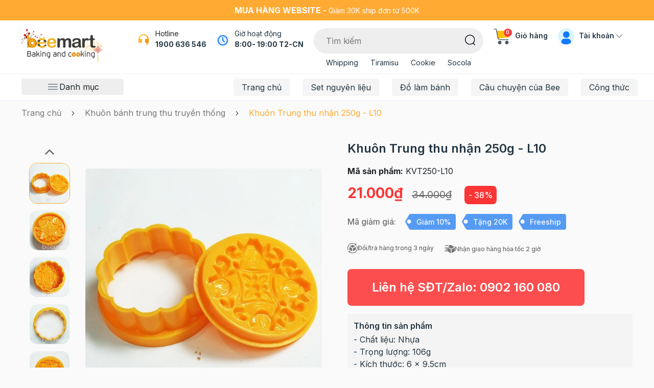

--- FILE ---
content_type: text/html; charset=utf-8
request_url: https://www.google.com/recaptcha/api2/anchor?ar=1&k=6Ldtu4IUAAAAAMQzG1gCw3wFlx_GytlZyLrXcsuK&co=aHR0cHM6Ly93d3cuYmVlbWFydC52bjo0NDM.&hl=en&v=PoyoqOPhxBO7pBk68S4YbpHZ&size=invisible&anchor-ms=20000&execute-ms=30000&cb=b97dsw9fado9
body_size: 48710
content:
<!DOCTYPE HTML><html dir="ltr" lang="en"><head><meta http-equiv="Content-Type" content="text/html; charset=UTF-8">
<meta http-equiv="X-UA-Compatible" content="IE=edge">
<title>reCAPTCHA</title>
<style type="text/css">
/* cyrillic-ext */
@font-face {
  font-family: 'Roboto';
  font-style: normal;
  font-weight: 400;
  font-stretch: 100%;
  src: url(//fonts.gstatic.com/s/roboto/v48/KFO7CnqEu92Fr1ME7kSn66aGLdTylUAMa3GUBHMdazTgWw.woff2) format('woff2');
  unicode-range: U+0460-052F, U+1C80-1C8A, U+20B4, U+2DE0-2DFF, U+A640-A69F, U+FE2E-FE2F;
}
/* cyrillic */
@font-face {
  font-family: 'Roboto';
  font-style: normal;
  font-weight: 400;
  font-stretch: 100%;
  src: url(//fonts.gstatic.com/s/roboto/v48/KFO7CnqEu92Fr1ME7kSn66aGLdTylUAMa3iUBHMdazTgWw.woff2) format('woff2');
  unicode-range: U+0301, U+0400-045F, U+0490-0491, U+04B0-04B1, U+2116;
}
/* greek-ext */
@font-face {
  font-family: 'Roboto';
  font-style: normal;
  font-weight: 400;
  font-stretch: 100%;
  src: url(//fonts.gstatic.com/s/roboto/v48/KFO7CnqEu92Fr1ME7kSn66aGLdTylUAMa3CUBHMdazTgWw.woff2) format('woff2');
  unicode-range: U+1F00-1FFF;
}
/* greek */
@font-face {
  font-family: 'Roboto';
  font-style: normal;
  font-weight: 400;
  font-stretch: 100%;
  src: url(//fonts.gstatic.com/s/roboto/v48/KFO7CnqEu92Fr1ME7kSn66aGLdTylUAMa3-UBHMdazTgWw.woff2) format('woff2');
  unicode-range: U+0370-0377, U+037A-037F, U+0384-038A, U+038C, U+038E-03A1, U+03A3-03FF;
}
/* math */
@font-face {
  font-family: 'Roboto';
  font-style: normal;
  font-weight: 400;
  font-stretch: 100%;
  src: url(//fonts.gstatic.com/s/roboto/v48/KFO7CnqEu92Fr1ME7kSn66aGLdTylUAMawCUBHMdazTgWw.woff2) format('woff2');
  unicode-range: U+0302-0303, U+0305, U+0307-0308, U+0310, U+0312, U+0315, U+031A, U+0326-0327, U+032C, U+032F-0330, U+0332-0333, U+0338, U+033A, U+0346, U+034D, U+0391-03A1, U+03A3-03A9, U+03B1-03C9, U+03D1, U+03D5-03D6, U+03F0-03F1, U+03F4-03F5, U+2016-2017, U+2034-2038, U+203C, U+2040, U+2043, U+2047, U+2050, U+2057, U+205F, U+2070-2071, U+2074-208E, U+2090-209C, U+20D0-20DC, U+20E1, U+20E5-20EF, U+2100-2112, U+2114-2115, U+2117-2121, U+2123-214F, U+2190, U+2192, U+2194-21AE, U+21B0-21E5, U+21F1-21F2, U+21F4-2211, U+2213-2214, U+2216-22FF, U+2308-230B, U+2310, U+2319, U+231C-2321, U+2336-237A, U+237C, U+2395, U+239B-23B7, U+23D0, U+23DC-23E1, U+2474-2475, U+25AF, U+25B3, U+25B7, U+25BD, U+25C1, U+25CA, U+25CC, U+25FB, U+266D-266F, U+27C0-27FF, U+2900-2AFF, U+2B0E-2B11, U+2B30-2B4C, U+2BFE, U+3030, U+FF5B, U+FF5D, U+1D400-1D7FF, U+1EE00-1EEFF;
}
/* symbols */
@font-face {
  font-family: 'Roboto';
  font-style: normal;
  font-weight: 400;
  font-stretch: 100%;
  src: url(//fonts.gstatic.com/s/roboto/v48/KFO7CnqEu92Fr1ME7kSn66aGLdTylUAMaxKUBHMdazTgWw.woff2) format('woff2');
  unicode-range: U+0001-000C, U+000E-001F, U+007F-009F, U+20DD-20E0, U+20E2-20E4, U+2150-218F, U+2190, U+2192, U+2194-2199, U+21AF, U+21E6-21F0, U+21F3, U+2218-2219, U+2299, U+22C4-22C6, U+2300-243F, U+2440-244A, U+2460-24FF, U+25A0-27BF, U+2800-28FF, U+2921-2922, U+2981, U+29BF, U+29EB, U+2B00-2BFF, U+4DC0-4DFF, U+FFF9-FFFB, U+10140-1018E, U+10190-1019C, U+101A0, U+101D0-101FD, U+102E0-102FB, U+10E60-10E7E, U+1D2C0-1D2D3, U+1D2E0-1D37F, U+1F000-1F0FF, U+1F100-1F1AD, U+1F1E6-1F1FF, U+1F30D-1F30F, U+1F315, U+1F31C, U+1F31E, U+1F320-1F32C, U+1F336, U+1F378, U+1F37D, U+1F382, U+1F393-1F39F, U+1F3A7-1F3A8, U+1F3AC-1F3AF, U+1F3C2, U+1F3C4-1F3C6, U+1F3CA-1F3CE, U+1F3D4-1F3E0, U+1F3ED, U+1F3F1-1F3F3, U+1F3F5-1F3F7, U+1F408, U+1F415, U+1F41F, U+1F426, U+1F43F, U+1F441-1F442, U+1F444, U+1F446-1F449, U+1F44C-1F44E, U+1F453, U+1F46A, U+1F47D, U+1F4A3, U+1F4B0, U+1F4B3, U+1F4B9, U+1F4BB, U+1F4BF, U+1F4C8-1F4CB, U+1F4D6, U+1F4DA, U+1F4DF, U+1F4E3-1F4E6, U+1F4EA-1F4ED, U+1F4F7, U+1F4F9-1F4FB, U+1F4FD-1F4FE, U+1F503, U+1F507-1F50B, U+1F50D, U+1F512-1F513, U+1F53E-1F54A, U+1F54F-1F5FA, U+1F610, U+1F650-1F67F, U+1F687, U+1F68D, U+1F691, U+1F694, U+1F698, U+1F6AD, U+1F6B2, U+1F6B9-1F6BA, U+1F6BC, U+1F6C6-1F6CF, U+1F6D3-1F6D7, U+1F6E0-1F6EA, U+1F6F0-1F6F3, U+1F6F7-1F6FC, U+1F700-1F7FF, U+1F800-1F80B, U+1F810-1F847, U+1F850-1F859, U+1F860-1F887, U+1F890-1F8AD, U+1F8B0-1F8BB, U+1F8C0-1F8C1, U+1F900-1F90B, U+1F93B, U+1F946, U+1F984, U+1F996, U+1F9E9, U+1FA00-1FA6F, U+1FA70-1FA7C, U+1FA80-1FA89, U+1FA8F-1FAC6, U+1FACE-1FADC, U+1FADF-1FAE9, U+1FAF0-1FAF8, U+1FB00-1FBFF;
}
/* vietnamese */
@font-face {
  font-family: 'Roboto';
  font-style: normal;
  font-weight: 400;
  font-stretch: 100%;
  src: url(//fonts.gstatic.com/s/roboto/v48/KFO7CnqEu92Fr1ME7kSn66aGLdTylUAMa3OUBHMdazTgWw.woff2) format('woff2');
  unicode-range: U+0102-0103, U+0110-0111, U+0128-0129, U+0168-0169, U+01A0-01A1, U+01AF-01B0, U+0300-0301, U+0303-0304, U+0308-0309, U+0323, U+0329, U+1EA0-1EF9, U+20AB;
}
/* latin-ext */
@font-face {
  font-family: 'Roboto';
  font-style: normal;
  font-weight: 400;
  font-stretch: 100%;
  src: url(//fonts.gstatic.com/s/roboto/v48/KFO7CnqEu92Fr1ME7kSn66aGLdTylUAMa3KUBHMdazTgWw.woff2) format('woff2');
  unicode-range: U+0100-02BA, U+02BD-02C5, U+02C7-02CC, U+02CE-02D7, U+02DD-02FF, U+0304, U+0308, U+0329, U+1D00-1DBF, U+1E00-1E9F, U+1EF2-1EFF, U+2020, U+20A0-20AB, U+20AD-20C0, U+2113, U+2C60-2C7F, U+A720-A7FF;
}
/* latin */
@font-face {
  font-family: 'Roboto';
  font-style: normal;
  font-weight: 400;
  font-stretch: 100%;
  src: url(//fonts.gstatic.com/s/roboto/v48/KFO7CnqEu92Fr1ME7kSn66aGLdTylUAMa3yUBHMdazQ.woff2) format('woff2');
  unicode-range: U+0000-00FF, U+0131, U+0152-0153, U+02BB-02BC, U+02C6, U+02DA, U+02DC, U+0304, U+0308, U+0329, U+2000-206F, U+20AC, U+2122, U+2191, U+2193, U+2212, U+2215, U+FEFF, U+FFFD;
}
/* cyrillic-ext */
@font-face {
  font-family: 'Roboto';
  font-style: normal;
  font-weight: 500;
  font-stretch: 100%;
  src: url(//fonts.gstatic.com/s/roboto/v48/KFO7CnqEu92Fr1ME7kSn66aGLdTylUAMa3GUBHMdazTgWw.woff2) format('woff2');
  unicode-range: U+0460-052F, U+1C80-1C8A, U+20B4, U+2DE0-2DFF, U+A640-A69F, U+FE2E-FE2F;
}
/* cyrillic */
@font-face {
  font-family: 'Roboto';
  font-style: normal;
  font-weight: 500;
  font-stretch: 100%;
  src: url(//fonts.gstatic.com/s/roboto/v48/KFO7CnqEu92Fr1ME7kSn66aGLdTylUAMa3iUBHMdazTgWw.woff2) format('woff2');
  unicode-range: U+0301, U+0400-045F, U+0490-0491, U+04B0-04B1, U+2116;
}
/* greek-ext */
@font-face {
  font-family: 'Roboto';
  font-style: normal;
  font-weight: 500;
  font-stretch: 100%;
  src: url(//fonts.gstatic.com/s/roboto/v48/KFO7CnqEu92Fr1ME7kSn66aGLdTylUAMa3CUBHMdazTgWw.woff2) format('woff2');
  unicode-range: U+1F00-1FFF;
}
/* greek */
@font-face {
  font-family: 'Roboto';
  font-style: normal;
  font-weight: 500;
  font-stretch: 100%;
  src: url(//fonts.gstatic.com/s/roboto/v48/KFO7CnqEu92Fr1ME7kSn66aGLdTylUAMa3-UBHMdazTgWw.woff2) format('woff2');
  unicode-range: U+0370-0377, U+037A-037F, U+0384-038A, U+038C, U+038E-03A1, U+03A3-03FF;
}
/* math */
@font-face {
  font-family: 'Roboto';
  font-style: normal;
  font-weight: 500;
  font-stretch: 100%;
  src: url(//fonts.gstatic.com/s/roboto/v48/KFO7CnqEu92Fr1ME7kSn66aGLdTylUAMawCUBHMdazTgWw.woff2) format('woff2');
  unicode-range: U+0302-0303, U+0305, U+0307-0308, U+0310, U+0312, U+0315, U+031A, U+0326-0327, U+032C, U+032F-0330, U+0332-0333, U+0338, U+033A, U+0346, U+034D, U+0391-03A1, U+03A3-03A9, U+03B1-03C9, U+03D1, U+03D5-03D6, U+03F0-03F1, U+03F4-03F5, U+2016-2017, U+2034-2038, U+203C, U+2040, U+2043, U+2047, U+2050, U+2057, U+205F, U+2070-2071, U+2074-208E, U+2090-209C, U+20D0-20DC, U+20E1, U+20E5-20EF, U+2100-2112, U+2114-2115, U+2117-2121, U+2123-214F, U+2190, U+2192, U+2194-21AE, U+21B0-21E5, U+21F1-21F2, U+21F4-2211, U+2213-2214, U+2216-22FF, U+2308-230B, U+2310, U+2319, U+231C-2321, U+2336-237A, U+237C, U+2395, U+239B-23B7, U+23D0, U+23DC-23E1, U+2474-2475, U+25AF, U+25B3, U+25B7, U+25BD, U+25C1, U+25CA, U+25CC, U+25FB, U+266D-266F, U+27C0-27FF, U+2900-2AFF, U+2B0E-2B11, U+2B30-2B4C, U+2BFE, U+3030, U+FF5B, U+FF5D, U+1D400-1D7FF, U+1EE00-1EEFF;
}
/* symbols */
@font-face {
  font-family: 'Roboto';
  font-style: normal;
  font-weight: 500;
  font-stretch: 100%;
  src: url(//fonts.gstatic.com/s/roboto/v48/KFO7CnqEu92Fr1ME7kSn66aGLdTylUAMaxKUBHMdazTgWw.woff2) format('woff2');
  unicode-range: U+0001-000C, U+000E-001F, U+007F-009F, U+20DD-20E0, U+20E2-20E4, U+2150-218F, U+2190, U+2192, U+2194-2199, U+21AF, U+21E6-21F0, U+21F3, U+2218-2219, U+2299, U+22C4-22C6, U+2300-243F, U+2440-244A, U+2460-24FF, U+25A0-27BF, U+2800-28FF, U+2921-2922, U+2981, U+29BF, U+29EB, U+2B00-2BFF, U+4DC0-4DFF, U+FFF9-FFFB, U+10140-1018E, U+10190-1019C, U+101A0, U+101D0-101FD, U+102E0-102FB, U+10E60-10E7E, U+1D2C0-1D2D3, U+1D2E0-1D37F, U+1F000-1F0FF, U+1F100-1F1AD, U+1F1E6-1F1FF, U+1F30D-1F30F, U+1F315, U+1F31C, U+1F31E, U+1F320-1F32C, U+1F336, U+1F378, U+1F37D, U+1F382, U+1F393-1F39F, U+1F3A7-1F3A8, U+1F3AC-1F3AF, U+1F3C2, U+1F3C4-1F3C6, U+1F3CA-1F3CE, U+1F3D4-1F3E0, U+1F3ED, U+1F3F1-1F3F3, U+1F3F5-1F3F7, U+1F408, U+1F415, U+1F41F, U+1F426, U+1F43F, U+1F441-1F442, U+1F444, U+1F446-1F449, U+1F44C-1F44E, U+1F453, U+1F46A, U+1F47D, U+1F4A3, U+1F4B0, U+1F4B3, U+1F4B9, U+1F4BB, U+1F4BF, U+1F4C8-1F4CB, U+1F4D6, U+1F4DA, U+1F4DF, U+1F4E3-1F4E6, U+1F4EA-1F4ED, U+1F4F7, U+1F4F9-1F4FB, U+1F4FD-1F4FE, U+1F503, U+1F507-1F50B, U+1F50D, U+1F512-1F513, U+1F53E-1F54A, U+1F54F-1F5FA, U+1F610, U+1F650-1F67F, U+1F687, U+1F68D, U+1F691, U+1F694, U+1F698, U+1F6AD, U+1F6B2, U+1F6B9-1F6BA, U+1F6BC, U+1F6C6-1F6CF, U+1F6D3-1F6D7, U+1F6E0-1F6EA, U+1F6F0-1F6F3, U+1F6F7-1F6FC, U+1F700-1F7FF, U+1F800-1F80B, U+1F810-1F847, U+1F850-1F859, U+1F860-1F887, U+1F890-1F8AD, U+1F8B0-1F8BB, U+1F8C0-1F8C1, U+1F900-1F90B, U+1F93B, U+1F946, U+1F984, U+1F996, U+1F9E9, U+1FA00-1FA6F, U+1FA70-1FA7C, U+1FA80-1FA89, U+1FA8F-1FAC6, U+1FACE-1FADC, U+1FADF-1FAE9, U+1FAF0-1FAF8, U+1FB00-1FBFF;
}
/* vietnamese */
@font-face {
  font-family: 'Roboto';
  font-style: normal;
  font-weight: 500;
  font-stretch: 100%;
  src: url(//fonts.gstatic.com/s/roboto/v48/KFO7CnqEu92Fr1ME7kSn66aGLdTylUAMa3OUBHMdazTgWw.woff2) format('woff2');
  unicode-range: U+0102-0103, U+0110-0111, U+0128-0129, U+0168-0169, U+01A0-01A1, U+01AF-01B0, U+0300-0301, U+0303-0304, U+0308-0309, U+0323, U+0329, U+1EA0-1EF9, U+20AB;
}
/* latin-ext */
@font-face {
  font-family: 'Roboto';
  font-style: normal;
  font-weight: 500;
  font-stretch: 100%;
  src: url(//fonts.gstatic.com/s/roboto/v48/KFO7CnqEu92Fr1ME7kSn66aGLdTylUAMa3KUBHMdazTgWw.woff2) format('woff2');
  unicode-range: U+0100-02BA, U+02BD-02C5, U+02C7-02CC, U+02CE-02D7, U+02DD-02FF, U+0304, U+0308, U+0329, U+1D00-1DBF, U+1E00-1E9F, U+1EF2-1EFF, U+2020, U+20A0-20AB, U+20AD-20C0, U+2113, U+2C60-2C7F, U+A720-A7FF;
}
/* latin */
@font-face {
  font-family: 'Roboto';
  font-style: normal;
  font-weight: 500;
  font-stretch: 100%;
  src: url(//fonts.gstatic.com/s/roboto/v48/KFO7CnqEu92Fr1ME7kSn66aGLdTylUAMa3yUBHMdazQ.woff2) format('woff2');
  unicode-range: U+0000-00FF, U+0131, U+0152-0153, U+02BB-02BC, U+02C6, U+02DA, U+02DC, U+0304, U+0308, U+0329, U+2000-206F, U+20AC, U+2122, U+2191, U+2193, U+2212, U+2215, U+FEFF, U+FFFD;
}
/* cyrillic-ext */
@font-face {
  font-family: 'Roboto';
  font-style: normal;
  font-weight: 900;
  font-stretch: 100%;
  src: url(//fonts.gstatic.com/s/roboto/v48/KFO7CnqEu92Fr1ME7kSn66aGLdTylUAMa3GUBHMdazTgWw.woff2) format('woff2');
  unicode-range: U+0460-052F, U+1C80-1C8A, U+20B4, U+2DE0-2DFF, U+A640-A69F, U+FE2E-FE2F;
}
/* cyrillic */
@font-face {
  font-family: 'Roboto';
  font-style: normal;
  font-weight: 900;
  font-stretch: 100%;
  src: url(//fonts.gstatic.com/s/roboto/v48/KFO7CnqEu92Fr1ME7kSn66aGLdTylUAMa3iUBHMdazTgWw.woff2) format('woff2');
  unicode-range: U+0301, U+0400-045F, U+0490-0491, U+04B0-04B1, U+2116;
}
/* greek-ext */
@font-face {
  font-family: 'Roboto';
  font-style: normal;
  font-weight: 900;
  font-stretch: 100%;
  src: url(//fonts.gstatic.com/s/roboto/v48/KFO7CnqEu92Fr1ME7kSn66aGLdTylUAMa3CUBHMdazTgWw.woff2) format('woff2');
  unicode-range: U+1F00-1FFF;
}
/* greek */
@font-face {
  font-family: 'Roboto';
  font-style: normal;
  font-weight: 900;
  font-stretch: 100%;
  src: url(//fonts.gstatic.com/s/roboto/v48/KFO7CnqEu92Fr1ME7kSn66aGLdTylUAMa3-UBHMdazTgWw.woff2) format('woff2');
  unicode-range: U+0370-0377, U+037A-037F, U+0384-038A, U+038C, U+038E-03A1, U+03A3-03FF;
}
/* math */
@font-face {
  font-family: 'Roboto';
  font-style: normal;
  font-weight: 900;
  font-stretch: 100%;
  src: url(//fonts.gstatic.com/s/roboto/v48/KFO7CnqEu92Fr1ME7kSn66aGLdTylUAMawCUBHMdazTgWw.woff2) format('woff2');
  unicode-range: U+0302-0303, U+0305, U+0307-0308, U+0310, U+0312, U+0315, U+031A, U+0326-0327, U+032C, U+032F-0330, U+0332-0333, U+0338, U+033A, U+0346, U+034D, U+0391-03A1, U+03A3-03A9, U+03B1-03C9, U+03D1, U+03D5-03D6, U+03F0-03F1, U+03F4-03F5, U+2016-2017, U+2034-2038, U+203C, U+2040, U+2043, U+2047, U+2050, U+2057, U+205F, U+2070-2071, U+2074-208E, U+2090-209C, U+20D0-20DC, U+20E1, U+20E5-20EF, U+2100-2112, U+2114-2115, U+2117-2121, U+2123-214F, U+2190, U+2192, U+2194-21AE, U+21B0-21E5, U+21F1-21F2, U+21F4-2211, U+2213-2214, U+2216-22FF, U+2308-230B, U+2310, U+2319, U+231C-2321, U+2336-237A, U+237C, U+2395, U+239B-23B7, U+23D0, U+23DC-23E1, U+2474-2475, U+25AF, U+25B3, U+25B7, U+25BD, U+25C1, U+25CA, U+25CC, U+25FB, U+266D-266F, U+27C0-27FF, U+2900-2AFF, U+2B0E-2B11, U+2B30-2B4C, U+2BFE, U+3030, U+FF5B, U+FF5D, U+1D400-1D7FF, U+1EE00-1EEFF;
}
/* symbols */
@font-face {
  font-family: 'Roboto';
  font-style: normal;
  font-weight: 900;
  font-stretch: 100%;
  src: url(//fonts.gstatic.com/s/roboto/v48/KFO7CnqEu92Fr1ME7kSn66aGLdTylUAMaxKUBHMdazTgWw.woff2) format('woff2');
  unicode-range: U+0001-000C, U+000E-001F, U+007F-009F, U+20DD-20E0, U+20E2-20E4, U+2150-218F, U+2190, U+2192, U+2194-2199, U+21AF, U+21E6-21F0, U+21F3, U+2218-2219, U+2299, U+22C4-22C6, U+2300-243F, U+2440-244A, U+2460-24FF, U+25A0-27BF, U+2800-28FF, U+2921-2922, U+2981, U+29BF, U+29EB, U+2B00-2BFF, U+4DC0-4DFF, U+FFF9-FFFB, U+10140-1018E, U+10190-1019C, U+101A0, U+101D0-101FD, U+102E0-102FB, U+10E60-10E7E, U+1D2C0-1D2D3, U+1D2E0-1D37F, U+1F000-1F0FF, U+1F100-1F1AD, U+1F1E6-1F1FF, U+1F30D-1F30F, U+1F315, U+1F31C, U+1F31E, U+1F320-1F32C, U+1F336, U+1F378, U+1F37D, U+1F382, U+1F393-1F39F, U+1F3A7-1F3A8, U+1F3AC-1F3AF, U+1F3C2, U+1F3C4-1F3C6, U+1F3CA-1F3CE, U+1F3D4-1F3E0, U+1F3ED, U+1F3F1-1F3F3, U+1F3F5-1F3F7, U+1F408, U+1F415, U+1F41F, U+1F426, U+1F43F, U+1F441-1F442, U+1F444, U+1F446-1F449, U+1F44C-1F44E, U+1F453, U+1F46A, U+1F47D, U+1F4A3, U+1F4B0, U+1F4B3, U+1F4B9, U+1F4BB, U+1F4BF, U+1F4C8-1F4CB, U+1F4D6, U+1F4DA, U+1F4DF, U+1F4E3-1F4E6, U+1F4EA-1F4ED, U+1F4F7, U+1F4F9-1F4FB, U+1F4FD-1F4FE, U+1F503, U+1F507-1F50B, U+1F50D, U+1F512-1F513, U+1F53E-1F54A, U+1F54F-1F5FA, U+1F610, U+1F650-1F67F, U+1F687, U+1F68D, U+1F691, U+1F694, U+1F698, U+1F6AD, U+1F6B2, U+1F6B9-1F6BA, U+1F6BC, U+1F6C6-1F6CF, U+1F6D3-1F6D7, U+1F6E0-1F6EA, U+1F6F0-1F6F3, U+1F6F7-1F6FC, U+1F700-1F7FF, U+1F800-1F80B, U+1F810-1F847, U+1F850-1F859, U+1F860-1F887, U+1F890-1F8AD, U+1F8B0-1F8BB, U+1F8C0-1F8C1, U+1F900-1F90B, U+1F93B, U+1F946, U+1F984, U+1F996, U+1F9E9, U+1FA00-1FA6F, U+1FA70-1FA7C, U+1FA80-1FA89, U+1FA8F-1FAC6, U+1FACE-1FADC, U+1FADF-1FAE9, U+1FAF0-1FAF8, U+1FB00-1FBFF;
}
/* vietnamese */
@font-face {
  font-family: 'Roboto';
  font-style: normal;
  font-weight: 900;
  font-stretch: 100%;
  src: url(//fonts.gstatic.com/s/roboto/v48/KFO7CnqEu92Fr1ME7kSn66aGLdTylUAMa3OUBHMdazTgWw.woff2) format('woff2');
  unicode-range: U+0102-0103, U+0110-0111, U+0128-0129, U+0168-0169, U+01A0-01A1, U+01AF-01B0, U+0300-0301, U+0303-0304, U+0308-0309, U+0323, U+0329, U+1EA0-1EF9, U+20AB;
}
/* latin-ext */
@font-face {
  font-family: 'Roboto';
  font-style: normal;
  font-weight: 900;
  font-stretch: 100%;
  src: url(//fonts.gstatic.com/s/roboto/v48/KFO7CnqEu92Fr1ME7kSn66aGLdTylUAMa3KUBHMdazTgWw.woff2) format('woff2');
  unicode-range: U+0100-02BA, U+02BD-02C5, U+02C7-02CC, U+02CE-02D7, U+02DD-02FF, U+0304, U+0308, U+0329, U+1D00-1DBF, U+1E00-1E9F, U+1EF2-1EFF, U+2020, U+20A0-20AB, U+20AD-20C0, U+2113, U+2C60-2C7F, U+A720-A7FF;
}
/* latin */
@font-face {
  font-family: 'Roboto';
  font-style: normal;
  font-weight: 900;
  font-stretch: 100%;
  src: url(//fonts.gstatic.com/s/roboto/v48/KFO7CnqEu92Fr1ME7kSn66aGLdTylUAMa3yUBHMdazQ.woff2) format('woff2');
  unicode-range: U+0000-00FF, U+0131, U+0152-0153, U+02BB-02BC, U+02C6, U+02DA, U+02DC, U+0304, U+0308, U+0329, U+2000-206F, U+20AC, U+2122, U+2191, U+2193, U+2212, U+2215, U+FEFF, U+FFFD;
}

</style>
<link rel="stylesheet" type="text/css" href="https://www.gstatic.com/recaptcha/releases/PoyoqOPhxBO7pBk68S4YbpHZ/styles__ltr.css">
<script nonce="_BqAVcmbXfuR6GtjL6OwpA" type="text/javascript">window['__recaptcha_api'] = 'https://www.google.com/recaptcha/api2/';</script>
<script type="text/javascript" src="https://www.gstatic.com/recaptcha/releases/PoyoqOPhxBO7pBk68S4YbpHZ/recaptcha__en.js" nonce="_BqAVcmbXfuR6GtjL6OwpA">
      
    </script></head>
<body><div id="rc-anchor-alert" class="rc-anchor-alert"></div>
<input type="hidden" id="recaptcha-token" value="[base64]">
<script type="text/javascript" nonce="_BqAVcmbXfuR6GtjL6OwpA">
      recaptcha.anchor.Main.init("[\x22ainput\x22,[\x22bgdata\x22,\x22\x22,\[base64]/[base64]/[base64]/bmV3IHJbeF0oY1swXSk6RT09Mj9uZXcgclt4XShjWzBdLGNbMV0pOkU9PTM/bmV3IHJbeF0oY1swXSxjWzFdLGNbMl0pOkU9PTQ/[base64]/[base64]/[base64]/[base64]/[base64]/[base64]/[base64]/[base64]\x22,\[base64]\x22,\x22w4Jvw7HCgcOww5rCm3h7VxjDrMOkXHxHScK/w7c1Gn/CisOPwoXClgVFw6AIfUk7wrYew7LCmsK0wq8OwqjCkcO3wrxKwrQiw6JwPV/DpBtZIBFhw7Y/VHpKHMK7wp/DqhB5VE8nwqLDjsKrNw8RJEYJwpPDtcKdw6bCkMOKwrAGw5jDpcOZwptnUsKYw5HDnsKLwrbCgGN9w5jClMKjRcO/M8K/w4rDpcORfsODbDw4fArDoRc/w7IqwozDg03DqDnCp8OKw5TDqD3DscOcfAXDqht/wq4/O8OrDkTDqH7CkGtHEcOMFDbCijtww4DCgwcKw5HChR/DoVtkwpJBfiAnwoEUwplQWCDDlW95dcOgw7sVwr/Dr8KuHMOyU8Kfw5rDmsOkXHBmw4HDjcK0w4Ngw6DCs3PCo8Ocw4lKwp9Ww4/DosOyw6MmQiTCtjgrwpIxw67DucOnwr0KNn9KwpRhw4zDjRbCusOYw5Y6wqxIwogYZcObwqXCrFpIwoUjNEApw5jDqVrCkRZ5w64/w4rCiGHChAbDlMOxw7BFJsOuw7jCqR8WAMOAw7IDw5J1X8KNc8Kyw7dfcCMMwqo2woIMEypiw5svw6ZLwrgkw5oVBjwGWyFkw60fCCJeJsOzeGvDmVRxB19Nw4hpfcKzXWfDoHvDnGVoek/DgMKAwqBbbmjCmXTDhXHDgsOsOcO9W8OHwrhmCsKmdcKTw7IawqLDkgZHwoEdE8Olwp7DgcOSY8OeZcOnbxDCusKbZ8O4w5dvw7F4J288TcKqwoPCgmbDqmzDsmLDjMO2wpBiwrJ+wr/CqWJ7AWRLw7ZEYijCozY0UAnCogfCsmRuPQAFD3vCpcO2HsO7aMOrw6bCsiDDicKkDsOaw61yUcOlTmnCvMK+NVRbLcOLAWPDuMO2YizCl8K1w4zDi8OjD8KuCMKbdGFcBDjDmMKBJhPCvMK1w7/[base64]/CqHHDo8KTw6TCnDvDui/DgC/DssKLwr/Cv8OdAsK8w7k/[base64]/CjBXCgsKaw7Q/[base64]/CgTfCiMKjw67CpU3DqUVsUAIZJMKjwplawrXDk8Omwp7Dl2/CiTFbwr0pccKjwrXDrcKpw5zCsDo0woZRFsKcwrHCv8OBUHt7wrwqNsOgVsOmw7EATyTDnWY9w4nCjMKKW1ESVkXCjMKIT8O/wq7DlsK1F8KTw4BuG8OidHLDl2PDr8KZZMO0w4bCpMKsw4ltXg0Iw6d2XS/Dj8OSw79kfjDCpj/Dr8KrwoVIBRANw7bDpgk4wqZjLyvDr8KWw7bCtE0Sw4Fzwr/DvzHDkVg9w4/[base64]/ChsKbSMObPEs5Wn45w5LDnjHDpFtMfzTDu8OcZ8Kew5wsw6lkEcK7wpDDqirDrDp5w4gCUsOFcMKjw6rCt358woVqfyfDv8Kgw5jDimvDiMOFwp4Gw5VDHXnCmk0KV2XCvFjClsKzIcO+A8KTwrjCp8OUwqdaGcOqwqd/[base64]/[base64]/[base64]/CisOBTmo/[base64]/DocKUFjcXw4Avw59bP8OHO8KkAQ9sPRzCizfDtBfDrVrCv3DDmMO3w4JZwpfCr8KKDnzCtizCmcK8AyzDkWrDp8K3w7szNsKeEmUgw5vCkknDpgvDv8KMCcOnw63DlQkAXFvCgjHDo1rDlC8oWCrCh8KswqM3w4vCpsKbZB/[base64]/wqkBcXvCm8O7wqLDoBTDv8OVY8Osw4dyDwN5Hz/DvgFUwpzDjsO0HWTDjsKPI1djG8OCwqTCt8KTw7/CngnCrMOBMWLDnMKiw4YmwrLCgA7ClsOtEcO4wowaLXNcwq3CuQ1uRw7DjRgZTg4Wwr4iw6jDlcOVw69XGQMQHw8IwqjDoWvCqFwUO8OPDi7DpMO4bwzCuQLDisKfTjR2YsKgw7zDrUYvw5rCs8O/VMOMw53Cm8Ojw5FGw5XCq8KCajLCsGZywrDDqMOjw6AEOyzDusOAX8K/w4sYHcO+w47ChcOow5rChcOtHMOLwprDt8KdQl8DDiJHPmMmw7A7VTBaAjsMNsK/d8Ouf3rCjcOjOScyw5LDsAbCssKDBsOFA8OBwo/CsmkJTixsw7gWFsKcw7kYBMOBw7nDnkDDtAgqw7bDszlbwqxwJGYfw5DCn8OzbDvDk8K+CcK/[base64]/w6MrS8KKw4fCuSHDrsKuZAzCisK3w77DjcO9w54cwpHCh8ObcGERw4LDizDClAPCqV4KTzweQh5owr/[base64]/P8OJTlJHanIGai3CkcOjZcKpHMOyw5sFcsOgV8OfOsKuK8KhwrLCoQPDuRNffCbCjMOFWTDDpMKxw7vCr8ObUjPDrcO3cHN0c3nDm0dmwoPCmMKoTsO6VMObw6PDpxjCtm5aw6HDoMK2PS/[base64]/[base64]/w6AKacKMS8Kxw4rCu8O4wogeZsOPwq/DhiLCnMK6w73Dl8OtZns3NjHDrE3DonQ0DMKXKyzDq8Kyw5QoOhsFwqjCp8KuS2rCu2ZGw5bClBIaTcKzcMO2w7NKwohySSoVwq/CggHCnMKHJDILWDUlPUfCiMOfSBDDtxjCq2oUTMOVw7/CpcKwWzhow7RMwrnCtxliT2rCukoowqdKw65hWBZiLsOWwoHDusOKwrN3wqfCtsKqOH7CncOFwr8bwpLCmX/DmsOxACnDgMK3w613wqUvwojCqMOtw5wDw7bCmHvDisORw5FhOBDCnsKLQU/[base64]/Do8OGwoYgwrDCpsKsBcKoecKPHsKfClXDslp1wqrDtX9TdTHCv8OOenxdGMOjHcKiwqtBRHPDtcKOFcOYbhXDtVrCk8K1w6XDp393wr9/wr1Ow7XDuHDCucKeBzMAwqhHwrnDs8Kzw7XDksOmw6EtwozDpsKkwpDDvcKGwqnCuwbCq34TPBwmw7bDhcOZwq9BfmQwASjDgiVHHsKtwoFhw4PDhMOdwrTDv8Okw6BAw6sRIMKmwrwUw7cYE8OAworDnSXChMOfw5TDiMOSEcKKecOWwpRGOMOaYcOPd1nCvMKywq/DgCXCvsKcwqMkwqbChcK7w5rCszBWwqnDhMOjQcKDZcOtCcO2BsOYw40JwoLCosOsw5zCpcKEw7XCh8O0T8KJw6s6wpJeJMKLw40NwrnDkQgjGU4Fw5h4wrx/NgtMZcOgw4fCjMKvw5LCvyDDgQk7MsO4d8O3ZsOPw57CjsOweBHDgE1UGjbDv8OnIsOxPkUOd8O1AAjDucOYQcKQwrLCs8KoE8Ktw6jDqUjDpwTCmRzCrsO8w4nDtsKCYFkCBih8MwjDh8OZw6vCs8OXwr3Dk8OJGMKXCDdoXmw0wosFQcOuBCbDhsKfwqkow4/CmnkDwq3CocKswovCqCbDk8ODw4/DgMOxw7hgwoRsEMKnwrfDk8K3H8ODKsO4wpfCkcOiNnHCvjTDqmnChMOKwqNXCkZcK8OrwqwTDMK5wqnDvsOkfyrDt8O7e8OBwrjClMK+TcOkHTICGQbCj8OnTcKHfUVZw7/CrAs/BsOVOAoVwpXDpsO0YSPCgsKVw7pJPMOXTsK1wpFrw5phZcOkw6VALlAdXF5qfkXDkMK1EMKhbFvCr8KVdMKYF1crwqfCi8OYasO3fAfDlcOCw4UyEsOkw798w5k4dDt0PcOFD0XCpRHCtsOEMMOHKTHCn8O5wqx5wqBpwpPDsMOMwp/CtmwKw6EHwoUETsKBKMOHazQnOcKMwrnCmgBTVnrCo8OIKTAsNsKKCAQJwr9wb3bDpcK6PsK9dAfDrE/CvU0WD8O9wrU9egwkEFrDhcOHEyvCkcOUwr5UKsK+wqjCtcOqEMO5T8Kow5fCo8K9wpTDry5Aw4PCnMKwQsKYecKmeMKuIlLCjGvDqcOUFMOOGjMNwqtJwonCjFHDlUYXGsKWFnPCuFwmwppuUF/DgQ/DtlPCh0TCq8OZwqvDgMK0wpbCqH3Ci0DDlcOMwrIHCsK2w5sHw6LCtE4Ww5xcGnLDnFjDnMKvwoEHEEDCjCDDm8OeYWfDu1o0MkcKwqUtJcK+w7nCgMOEbMOdHxAeTwMnwpRsw7/[base64]/DhcOEeFoUL8KGZ2IMwqfDvMKuwr3DncKHI8OQGi9aVTAFWEl9VcOIacK9wqfCjMOVwr4mwozDq8O6w7VXPsOYaMOILcOxw5Z6wpjCgsOrwrLDssO5woYDJxHCklbCncOGSHnCocK9wo3DoWDDg03CncK/w54nJ8O/VMKhw5nCmXTDoBZnwrLChcKfScO1w5XDvsORwqciG8Oow7HDtMOnAcKTwrUMQcKldl/[base64]/DhcOMN8Opw4nCgsO3wpNOw7Y9F8KKw6YFwogHEGtbfnFpHMKQbFzDvMK8dsOhYsKnw6wJwrQrRBsZZ8OQwonDtQwGJcKmw5rCrsOMw7vDoQc3w6TDhhNlwpgYw6Rbw4zDjMO9wpMtVMKyYGI9DkTCkT14wpBCIkc3w4TDjcKswo3CniY5wo/[base64]/Dr8OAWsKLeXpsXE93w7dIUMKlwoXDiHx7AcORwpBpw5o7CTbCqWReMUAYARPChHRHaBTCiyzDu3hKw5zDj0tew4vCl8K2VXUPwpPCm8K1w4Ntw4V4w7ZUXcO/woTCgHfDgB3CgHxYw4zDv0jDk8Kvwr4awqc9ZsK0wq3Cj8OjwpUww5wDwonDjkvCrRpNGTjCn8OQw5TDgMKiLMOKw4PDnn/[base64]/Cr1DCkcOuw75Ww44gB1o9KsK7wqPCkRXDvMKPwr/DtGVJH2UAUGHDnRVzw67DsS9AwrBpK3rCicK3w77Dk8OBRWDCjiHCt8KnM8KrFkskwq7DqMO7wojCtlltIcKvFsO2wqPCtlTCogPDh2fCqwbCtRwiBsKeMlknNggqw4pze8OSw7B9RcKnMyQ2bV/DsQfChMKkMAnCqwwFFsKdEEXDrsOuEG7DlcO3TsO8JB59w67DisO4dx/[base64]/a8OHV8K8wrw9wq/ClsK3BsK/fx/DvQQcwqwVdMKuwo7DksOLwooywrNAEGzCmSLChXTDiWfDgjJXwoFUGyVpaXNpw5EPXsKTwpDDq2HDo8O1EUHCnCjCoS/Cq1FNamA0R2gSw694KMK1ScO6w4x5LHbCi8O5wqbDkF/ClMOcVEFhIy7DvcK3wrgLw7cKwq/Du2FGQcK9C8KfZ2/[base64]/CjMOXw5Flwrttf1fDq1fCmBfCjcO/w7/[base64]/[base64]/[base64]/DmUNdS3V5w411wo4XSMKhFSrCtHvDpsKkwo/CiiBjw4LDq8K1w5nCosO1eMOSW0zCscOJw4fCmcKfwoVTw6bCsHgZLlQuw5rCp8KcCj8WLsK5w5JHfmjCvsONL1HCsklHwqdtwrBow4ZWKwEvwqXDisKvUDfDgg5twpLDp08uS8K2w6TCrsKXw65Zw5tqfsOJB1/CnQDCkRAhCsOcwrYPw43ChjM5wqwwS8KFwqXDvcK+Ij7Cv1JAwo3CnH9Cwoh5UnXDqAvCp8Ksw7zDgELCkAHClhR2ZcOnwrbCtcKcw6vCiHANw4jDg8O/Vw/CrsOhw4bCjMOYaxUMwpTCrQwLNGEKw4TDocKKwq3CtFxmBG3DrTnDmsKFJ8KtMGZZw4vDlMK/LsKywp5nwrBBw47CllDCnkYYGSLDtcKOXMKQw6Btw7fDlV3CgHwxw5zDv3jCvsOxe0QoFFFfcEDCll1dwr7DlkjCrcOhw6zCtC7Dl8OnQsKiw5HCn8OtEMOPMSPDmQEAX8KyaWzDqMOYTcKtN8KYw4XCmcKawrRew4fCkU/Chm9sQU4fQ3rDrRrDk8OUQsKTw7rCrsKNwpPCssO6wqNmSV4dHjALQiQaWcKBw5LCj1DDuQg2w6JtwpXDqsKpw79Fw43CscKUKlI1wpdSd8KTWDLDo8O6B8KtR2lMw63DkDrDscKhbmg1GMORwq/DiQRRwrzDkcOXw7h7w5jCkj15KsKTScOmEnPClMOyW0wDwpAyfMOrL2fDvz9awrM5wowVwpVDbC7CmxrCqnvDgArDmkfDn8OsSQ11cB88wpTCrVUww4/[base64]/[base64]/Dp37DiA8Ow7DDsGzDv2IKB8OtSsK0wo/DixPDqxDDuMKswr4Nwr5XP8OYw5Iuw7s5fMKpwqgSPsOJVUJ4JMO2GsOGCQBEwoU7wpPCi8OXwpd7wpzCnzPDmCBNYBPClCbChMK7w6lcworDmTnCpBF4woHDv8Ktw4PCrEg5wpDDol7CscOnXsKkw5nCnMKawq/DqmcYwrtpwrjChsOyFcKGwpPCsxAuBQJVZMKrwoViETEywqhZc8KZw43ChsOvBSHCgsOHVMK+XMKGFWF0wovCpcKeSWrCh8KnKVvCkMKeOcKTwqwMeCbCmcKNw5PDu8OmdMKJwrEGw7xxLwkwBQNSw6rDuMKTWFxvCcOvw4/CmcOuwrtmwobDoVhiMcKqw4RyLx7CusKDw5DDrU7DlVnDrsK9w79qfxNBw4UCw4/DjMK4w5Z5wpnDjjxmwr/[base64]/HmnDrBpUw4IqDkVFX0jDrsKowqDDicONeHJVwoXCskE3F8ODJEIHw6NWwpfDjBzClXTCsnHClsOXwr0yw5tpwonCgMK8T8O5UBrCh8O7wooZw4MVw4pZwr8Sw4xxw4cZw5w/fwFqw6sLWFs+dxnCl0gNw63DicKVw6rCvMKeasOUb8OVw4NFw5tQbWzDlCAdESkawqLDh1Y4w6rDtcOuw4c8ZnxQwq7Cn8OgVFvCjcODNMK1djXDjkQWJ23Dq8OeQ3pTVMKYCWvDm8KLKcOXVAvDrkZMw5nCg8OPG8OVwpzDqFPCssOuYk/Ck1NRw70jwqxCwqEFe8KXOgURUzgfw7gnKS/Dl8KBQMOCwovDpcK7woFPGAzDk2HDvXYldDHDvMKda8KSwolvWMOvGMOQXcKEw4FAZwEtKz/Cs8OCwqg8wrPCr8K4wroDwpN8w6xDFMKcw40ef8OgwpM3WjLDqz92c2vCi1zDk1k6wqHCvyjDpMKsw5XCkgsYYsKqdlFKLcOea8K5wo/DssOgwpElw57DsMKyT0bDkldcwr/DiG8lRsK7wp0GwqLCnAnCuHB1WDg/[base64]/wqY8T8KLBsOuWA55wo9eZcKEDGpBwqQlwpnDs8KbMcOORi3CnCHCllfDrkrDn8Otw5TDvcOXwp0/GMO/DnVcan8XBBrCjGXDminDiAPCiFwmJsOlBsKTw7XDmAbDiVnClMKWagfCkcKyIMOFwprDocKaf8OPKMKCw6czPkEhw6nDlWrCtsKjw6bCng/CpzzDoWtcwqvCl8KlwpZTVMKfw6nDtx/[base64]/[base64]/wpdHw6DCsShobHnClcKkw4QDwqAFOTkJw4/DtcKwM8K9WmfCv8Obw5DCpMK/[base64]/[base64]/w5DCmRvCjHBHwqoFw70Gw55Ofn7DpsO2SsOqwqTDqsOnwopww7BuSRwfcwtvWg/Dsx4BIMO+w7jCjxYYFR/[base64]/[base64]/wrECw7TCuEnCq2Q3S2YEw6TDpxDDjMOow5DCsMKQRcOYw5I4ASwVwrEpGhR6DSNWB8OQGBLDv8K0UTcBw4o9wozDhsOXccOsdHzCpwhOw7EjfXbCvFA7WcOYwofDhnHCsndhQsKxUCxswoXDo3EGw4UeEsKzwrrCq8OvIcOQw4rChg/DoTVwwrpywrzDj8KowoBCHMOfw7PDl8KowpE9BMKSfMOBB2fCoyHCqMKOw5Npa8OwbsKuw7sQdsObw5vDkAQ3w5/DoHzDigEXPBl5wqg3TMK6w7fDgETDt8K/w5XDiQAzW8OtX8KES2vCoCLDsy0wL3jDhnojbcO9Uh3CucOxwpdjS0/[base64]/[base64]/CjMKPw4gbw63CkmkcesO6e1s8woR4EcOnZSXCgcKrbQjDo1UewpZ8GMKeKcOsw5lALMKDdgTDr1BbwpZYwqxIeA1gdsKBQcKwwpZResKqX8OLXkA3woTDjATDkcK/wr1NMEc/dDc3w7/Di8O6w6fCnsOzSEzDlHRzXcKxw5FeOsO+w4fCnTsWw6vCjMORFgxdwosgCMOFIMKnw4VxNGPCrnlBa8OzMRnCqMKzCsKheEPDgF3DncOCXTEnw4pewpvCiwzDljDCrG/CgsO/w4rDtcKGPsOtwq5iFcO9wpFIwq9gEMOfNxDDiDMhwpHCvcK8wrbDoTjCs3jCjEpFOMONO8KBDR3CksOLw7VBwr8gUR7DjTjCm8Kiw6vDs8K6wobCv8K/wqDCsFzDshA4OifDoyRJw7PDqMO4U1QoFFFXw5zCu8Kaw613ZcOnYMO7DHocwoDDo8OIwoDCjsKgQj3CsMKow4crw7rCihw8K8K+w75KJTLDvcOAP8OUEHPCj0cpRFlKTcOUQcK1wroKKcOuwo/CuSxaw5nCmMO3w5XDsMKkwrHCl8KlbcKpX8OWw4BQBMKpw5lwNcOgw4vCjsKTfMOLwqExI8Kpw4plw4fCkcKkLMKVH1nDhCsVTMKkw5U7woB9w5xfw590w7jCpD5fBcKyJsONw5oAw4/DmcKIF8KSRwjDmcK/w6rCiMKnwpE0FMKFw4nDk08LX8KMw617XjoXQcO+wp4RJQxMw4oDwoxmwp3DucKQw4ppw5xMw5DCgAZqUcKiw7PCtMKLw4DCjA3CkcKyLEUnw51gasKGw7ZKdFTCjhHCglgZwovDgifDv0nCksKAQsO2wppcwqzDkA3CmGbDg8KEHC/CosOAfMKdw6bDnEUwPyrDvsKKawXCqytkw6vCucOsDFXDmcODwpkBwpICIMKVCsKwZVPCpG3Chhlbw4NATlzCjsKzw4vCtcODw7/[base64]/ClEJVaWgAbsKiODjCksOWQMOFwoNHa8O2woUhw63Cj8OQw4NYwo8Iw7MWIsK/[base64]/CnhJbwoLDsBkHe8Knw7BlcsKPwpnClXHDrsKCwonDsEE6DQ7CsMOhBgDDszV8GQPCn8OIwpXDjcK2wqvCoirCtMKiBCfDpMK5w4kcw4bDqEBOwpgbE8KuI8KNwqrDkcO/Y0tUw5TDlSoQaRRQSMKww6N9R8O1wq3Ct1TDojNQXcOTBDPCpsOxwojDhsOvwrzDq2dgehoOHDg9OsK/[base64]/w4sjIyMMBMO/F0tRw4wyGn0NwpIPKMKsYMKhIyPDlD3CjMK+w7zDuVzCnMOiPBMjF0zCucKCw53DpMKOQsOPAsOyw6DCo2HCucKREhvDu8KAAcOZwozDpMO/elnChAvDtUPDjMO/ccOlc8KPasOwwq8FF8Ozwq3CrcOzVTXCvDEkwrXCvHUjwqp0w7DDoMKCw4IVNMO1wqHDkBHDqE7CgsORNEFcJMOHw77DscOFH2N5wpHCqMOMw4o7bMOmw7PDkxJ8w7fDnxUWw6/DkRIWwqpZO8KSwqkiwoNBTsOlQ0DCgSgHV8K+wofDi8Osw5TCiMOnw4k/VBnCrsO6wpvCuitoVMOWwrVgYMOhw7IaVsO/w7LDoBZEw61NwpXCsQ93acOGwp/DhsOUCsOKwrbDusKlQMO0wr/CvwFtRGMsQy7DocObw6V6PsOUARlzw4rCoTnCoEvDqAIfbcKhw78lcsKKw5Utw53DoMOdN0LDkcO/SUPDo3zDjMOsCMObw67CqloLwpPChsOzw5LCgMKAwr/CilciJcOlBHRtw7fCrMKhwqzDhcOwwqjDjsOTwoUNw4xlccKSw7nCs0I6W3AGw7I/acOGwqfCjcKLw7JIwrzCrMKRVsOPwpDCpsORSnrDt8K7wqUgw4lsw4lBcl0XwqdrBHIpBMKJa2/[base64]/CqcOqw5fCssKmwr4wwo5+JThKZVVVw5HDtkHDvTXDlyrCpsKLBQVkQH51woYdwoVYTcKOw7ZVe2bCrcKPw4zDqMK+QcOET8Kmw4TCm8Kdw4DDjS/DjMKLw5HDi8KVX2k4wojCt8OzwrrDvxtnw6vDhsKiw5/CiQMNw4waPsKDTibChMKbw7Q/Y8OLA1nDrl9UI2RZUMKRw7xodwnDlULDhyBIEEl8Dx7Dg8O3wo7CkVnCizsGOhpzwoB8Fn8JwpfDgMKUwoFGwqtawrDCkMOnwq0Iw61BwrjDsyvCnAbCrMK+w7bDqh/CmEjDpMO7wqRwwodXwqkEasOgwrLCsxxRc8Oxw708LcK8MMORfcKPSiNJbsKnOsOLSlMESipQw4JKwpjDinIgNsKjXl9UwqVKGQfCrQnDs8KpwoQwwp3Dr8K1wpHDhCHDv0Q8w4ELccOtwp9Ew4PDncKcSsKhw6bDoAwIw408DMKgw5d/eE4bw4vDjsKnEsKewoc8cHjCgMO7acKpw7XCg8Olw7ZPE8OIwrHCuMO4S8K6UCzDqcOtwqXCjibDiTLClMKKwrnCnsORf8OHwo/CrcKMcj/CmD3DpQ3DrcOwwpgEwrXCjSQFw7hfw6l3TsKnw4/Cog3DnsOSJMKIHxRjP8KKMwrCmsOqMzVyE8KaMsKXw7BBwozDjhA/FMORwq0cUAvDlsO/w5zDqsKywplUw47Cnx8GGsKswo5LOQLCqcKPH8K7w6DDl8OnUsKUMsKZw7MXVnQXw4rDnAgGF8OGwqzCjnwBbsKew6pNwpUOHzo9wrlrIhU/wo9SwqYffhw8wpDDh8O+wrE3wqEvIAnDusO7FCbDm8KvAsOrwobDhC4jAMKrwr0Rw5wMw5ZCw4snOU/DkD3DtsK7IsONw40ebsO2wrXCj8Odw60SwqAQbC0UwoTDncOnOiZfbBDCg8Oew4gQw6YLY1Epw7XCqsOcwoHClWTDqsOqwo0HIsOZWlJ9KwVUw4LDt3/CpMOAXcO2wqZSw4M6w4duVDvCpGByP1YaIk3CmRPCpcKMwrMlwpnCkcOrQcKUw7khw57DiAXDvgPDjS59QXFFNMO+NF93wqrCqA1VM8OLw4hvQEbDk05Mw4Yyw7FpKhfDmz41w77Dm8K/wp5RP8ORw4ZOWGfDlzBVJwN5w7vChsOjUUszw4/CqMKfwprCq8KmUcKlw6LDk8Okw4pzw4rCtcOhw54SwqLCtsOow5vDsAxbw6PCkCzDgsKoGFvCqh7DqxHCjAdqIMKfBG3Dnz5vw4dow69bwqnDtWAfwqxmwqjDiMKjw59dwp/DicKSDzteFMK1e8OrIcKNwofCtRDCo2zCsQIXwrnCgGfDtHQjbsKlw77ChcKlw4DChcO7w4vCs8OhSMKxwqzDl3jCsy/CtMO0XMKuK8KgBhdpw4XDinLDpcOLFcOjd8OFMzMOXcOTRcOIZQnDiFtiQMKxw7PDgcOZw5fCgEBfw4oqw6wnw71dwrbCoT/DghEpw4jDmCfCoMOxcDwLw5hAw4A/wrYAN8Krwrc7PcOtwq7CpsKJf8Knfwxiw7TCssK5Mh42IE3CusOxw7jCnTnDlzbDqcKCIBrDusOhw4/[base64]/wovDgkbDtTZ9w6DDnSnCo8KZwok+E8O6w7VQw6MZwo7Ds8K0w6nDqsOcZMOrDVY8M8KvCUIpX8K6w7DDsDrCucO/wp/CtsKcOyrCnUg9AMOvLRPCtMOlPMOoGn7CusOYZ8OzL8K/wpfDmy0Sw5orwrvDlMKmwpN3bjnDksOqw7l2Gw9uw55oHcOMHQTDqsOCYV1+w5rDulMUaMOie2nDscOdw4rCjhnCu0vCoMKhw4/CoFc6WMKQAyTCujDDgsO7wopFw6rDoMOUwplUC2nCnA4iwow4FsOVTn9RQ8KVwqQJWsOfw6HCocO9EwDDocKDw53Cm0XDk8Kew7bChMK9wosMw6lPaBsXwrHDvycYQsKmw5LDisK3YcO/wonDl8KIwrMVfXxBOMKdFsKgwoY1d8OAGcOZKMKuwpLDskzCvC/CusKCwrXDhcKIwqd9P8OGwqjDmwQaGgHDmAM+w5RqwpM2wpzDkXLDqsKdwp7CoUtPw7nCv8OZcnzDiMOJw70HwrLCtjorw6VPwq9cw4Rrw7DCm8OUccOmwrs/[base64]/Cg8OpwqYjw5/DvMONw4nDunV0UzJCYRhrK2jDn8Ozw7HCm8OJQClxHx/[base64]/DuE4FccKJBEHDlMOzwp8ew7HCv3PDkWpcw5sjaAzDqMKDGsObw7/DrzAQYBp/WcKYS8K6fC/Dr8KcOMKxw5UZUcKEwpBMfcK+woMNUlrDo8Ojw7bCgMOhw7QAUARJwqXDt1E2C0HCuCF4wrBKwr/Drl4hwq8iPR5Cw7UYwpnDh8KZw43DhnNzw48uSsK+wqAlRcKcwq7DuMOxfMKmw41ydGMEwrPCpcO1LU3DssKWw5ALw77DgGpLwqdHcMO+wp/[base64]/PcKmfcOFHAXClgTDtRRPw4fCuBNELFLCu8OEDsOLw4o0wpIkK8K8wqXDmsOlfkfCrHQmw6/CrGrDlEs1wrl/w53Cm1c4QAQgwoHDnktVwprDkcKkw5pRwrcww6bCpsKcdwAuCg/DpXFjWMOBLsONbE/DjsOgclJ0w7/DksOVw7vCsiPDgcKhYQIVw4tzwrPCohvDtsK4woDCqMK9wp/[base64]/w6Ytw7gGwobDrD/CsFXCmcO6w494EG5IwrrDmMKcKMOifEFlw6wFLx4gdcOtWQI1YcOcCsOyw67DtMOUWnLCrMO4SxVoDEh+w7jCqg7Do2LDuHQ/[base64]/Dg8OaPMKeWl3Dh8Kzw4UpK2RVw5vClMKKQy7Dqjl5w6jDscK5wpLCqsKTecKVW2siRi5/wr4ew7hCw5N3wq7CjWzDvVvDklBvw5vCiWh7w58pQQ9uw4HCmm3DvcK9BW12B0nCknbCu8KOaVzDgMOUwod4DxhcwrQTa8O1C8K3wqsLw6MPFsK3XMK+wpEDwqvCh0bDmcKTwowtE8K3w7BTPXfCv3QdIcOzWsKCLcOoXsK0YUbDrCbDmV/DiG3DjDPDnsO3wqlWwr9MwpPCgMKHw6TDlEduw5FUIMKGwp7DmMKZwoLCgjQVZ8KfHMKewr83LyfDrcOdwq43O8KRdMOLLEjDhsKPwrR6CmxwWnfCrCPDqMK2GjfDtBxYw6rCiR/DjSrDmMKVOk/DplDCnMOEVVAhwqMhw5cgWsOKbHV/w43CnF3Cv8KqNgzCnnXCnhhzwqzDlU7Dk8KgwoPCjWEcU8KFScO0w6oyZ8Ovw5gAUcOMw5zCug8iZSMtW23Dm050wqg2THQrXkASw4IwwqrDgSVKPcOoZjbDiS3CmE/DucORd8Ogw7QCaBA9w6clAEBmasKjfzAtworCt3NGw6lHFMKPLX1zU8Ojw4jCkcOlworDvcKOWMO8wppbRcKxw4LCpcOIwpDDuxoUcyDDvV9/wp7ClXrCtzErwoMtPsO6wqfDg8OAw43Ck8OkC3LDpTkxw73DuMO+JcOtwqsuw7rDnFrDoiHDjVXCk1FedcO/SAXDpwhNw4nDnFA+wrJEw6MWLEnDvMKoAsKBfcKqS8ObQMKnb8OQcBVLOsKiXcOzU2diw7DCiC/CmHbDghXCkUvCm0l+w78mEsKOVTsnwo7Dpg5TUEPCsHsYwqnDsknDl8Ktw4bCj0INw63CgyUKwo/Ci8K3wp7CrMKGNmnCuMKCKT4Zwq0owqFhwoLDs0HCrg/DjXtGe8Kaw5ERXcOTwqZqeUvDgcOBNjwlGcOZw77CuTDCijhMOX1LwpfCr8OSfMKdw6dGwogFwoA/wqE/QMO5w53CqMO/KBrCtMODw5nCmsO+bWDCmsKJwr3CkBHDiyHDicOsXwYHe8KOw5dow6rDt0fCm8O5HcOzdB/DunjDi8KoIcObC0cSw78CfsOSwpYeCsOnAGYhwoDDj8O5wrRAwrM1a2fDgE0PwozDuMK3wpbDpcK7w75VPgfClMKNdEMDwq/Ck8OFWA1PN8KcwpHCnEnDisOnQGYswrbCoMKrGcO6TwrCrMOfw7zDgsKRwrLDoEZTw6V2UjZcw4tjfmIYOH/DpsOFJHnCrmfCiWvDssOEQmvCq8KhLBjChGzCnV1IIMKJwo3Cr3XCqxQAQhzDgFHCr8KJwq45HFFVR8OnZcKjw57ClcOYIQDDpBvDisOsKsOHwp/DksKcIlzDm3DDpyN+wqLDr8OQBsOoLApBIHvCp8KmZ8OUcMKRUFLClcK7dcKqQTXDnxnDhcOZAcKWwox9wqnCr8Ozw7XCsQsEYyrDqFc0w67Cv8Kod8Okw5fDtRXDpsKlworDgcO6PxvCi8KVKUM1woouLHHDoMO6w6fDrMKIPBlAw7EGw5zDg0IMw5wwbWHCpiN/w6HDu1HDmEDCq8KrQR3Dl8O0wo7Dq8K1wqgAUCgvw48LBMOxdsKHMUDCpsKdwpTCqMOlNsO8wromM8OCwqjCjcKPw5lCI8KbWcKocxrClMOIwr0Awop3wp/CkFfCmcKfw57Cg1bDr8KPwo7DusKGY8O4T1ARw67CjQ14asKlwrnDssKqw4vChMKWUcKUw7/DlsKKCMOrwrDDvMK3wqbCs0kXGnkww4TCsj7CgXssw7MLHh5iwoQmQMOMwrR/wq/Di8KDJcKkE2t7ZmHCh8OpL0V1C8KkwqoSCcOXw4/DuWg8bsKOPMKOw7DDvBXCv8Ozwo85WsODwoXDvVVRwr3Ct8O0wqEzCzxaUsOmaErCvHc6wp4Ew5LCrjLCrhzDocKqw6Efwr3DtEjCp8KRw7nCtiTDmMKzQ8O4w4wFc1nCg8KPUx8GwrNpw4/CqcK2w4fDg8O3LcKew4dRbhDDr8OScMKIRsOad8ONwqHCtTfCrMK3w7TCv3l4LGsmw61IbyvCpMKwE1VFGHNow5Vbw5jCvcOXABTCp8ONPGXDgMOYw6HCj1/ChcKYTsKNfcOrwrJDwrN2w5rCsBjDoW3Ct8OUwqR9eHVfBcKnwrrChlLCgsKkLSPDn0Quw4fDpMOHwoxCw6XCj8OQwr3DoyPDmDAUD2PCgzkHEMONeMOTw78LbcKeYMOVMXh+w5vCisO2YjnCo8KSwr0ZcH/DpsONw594wpAeFsOVBcKwJinClhdABcKew43DpBZ8FMOFQcO8w6IfX8OrwrIiR28Dwp83GkDClcO8w4FQZiXDm1dkOQ7DuxIiEcO6wqPCvRY3w6/Dn8KLw7wsJsKNw67Di8ODFcOVw5/Dl2bDoQxnYMKZwrogw4ECbsKuwo0KccKaw6fCkXRZHSrDjB8URVUmw6TCu0XCm8Ouw6LDhUsOH8KNU13CvnjDmFXDlwvDuUrDj8Kiw5DCgxVbwqJIBcOkwpXDvXbCm8KcL8OEw4TDu3kNcH3CkMOQwrnDgxZXCkrCqsOSacK1wq4pwrrDhMOwRG/Ctj3CoxHCg8OvwpnDo0Y0csOsbcKzXMKhwpQJwpTCuw7Ds8K4wowPLcKUTsKIRsKCWsKPw4Rdw65XwqR5e8OiwqHCj8Khw7BVwqbDmcOnw6ZdwrUxwr8rw6LDqVlEw6odw6TDssKzw5/[base64]/wpbCiHIfAcO4w4cdI38+X0cQV3wUYcONwoV5KQHDv2fCngkyNzTChcOww6VhTnpOwoUcAG1eMwdXw6dhw5omwogdw7/[base64]/[base64]/CiMOsJ0gNY1ZkQGFEY0nDiXMyC8OdVMKpworDjMKeJjxKWcO/OyY/ecK3w6fDsg9mwqR7XCjChWdxUn/DqcOYw6XDssKmGU7CqilEGwLDmUjDr8KKYXXCgWZmwpPCucOrw6TDmBXDjxUww4/CoMOjwq8Xw7/[base64]/Cg24DwobCjMKvwr3DsTNjMDQ+LsORTMKcYcOWSMKMfwlVwoZEw4o8woJJLVLCkTAgJ8KTAcKGw5M+wofDuMKzNmrChBQCw44SwoXCvntkwoExwpMDLEHDs1hlBWdtw5LCn8OrBcKqF33CpcObwpRFw6/Dh8OiDcKgw69Lw7Q6YHQ8wrgMD1rCmWjCsAvDhy/[base64]/Do1BewrzCpB9HR8KMw4fDl3FnNcOyfk3DmcKYw7bDp8KVHsO7XcOHwqDCuRvDhiVPXBHDksK5BcKMw6/[base64]/[base64]/MAbCvsOyw6Y9wolFOjnCk0psworCvFowGErDtcOtw5DDoRl2ScKFw5UZw7DChsOAwojDqsOJIMKowqMDAcO1UMKdYcODPVQvwq/CgsO4DcK/[base64]/CgT0MbVpgwrvCsjcjK8ODw67ChGbCk8OAw6hoTDPCkF7DmMOhwrQpUVF6wr9jR3zCjEzCgMOzTHg8wpbDnUs6Y1Bbf2hlGAvDrxs+w5chw5weKcKiw4srLsOvfcO+woxpwol0ewc/wr/DklZHwpZ/B8OrwoYkwqnDtg3CnzshJMOow5gQw6ESYMKZw7zDsHfDrVfCkMKUw7/CrktTGCUfwp/DqB9ow67CnBnCgkrClUgTw7heZ8KUw5UgwpxSw6M7BsK/w47CmcKTw59PVkPCgMOhITRdPMKpUMOEAEXDqMObC8KLDTJTWsKPS0bCvMOfw5DDs8O1MGzDssOWw43DksKWLAo3wo/CmVbCh0Izw5oHJMO5w7QzwpcYXMOWwqnCqAzCky5nwp3DqcKlRSnDrcONw7oyAsKPNiHDr27DmsOmwp/Dum7CisKMcDvDi2rDnzMxdMKMw4JWw6Qmwq8rwp5Ewowlf1BmH1BvWcK9w77DvsKwYBDCnErCkMOcw4dYw6LCucKhKULDokBNIMOeAcO8WwXDkDhwYsOHDUnCqm/DkQ8BwqA/I2XCtHE7w5MvFHrDhnrDrsONVzrCog/DmXLDtMKeNV4hTXInwoVbwogDwrF6NyxTw7jDssK4w73DniUowrohwqDDo8Oyw7d3w47DlMONeSEBwpoKRzVSwq/DkHR9LMOnwqvCoXdcbUHCqVFvw57Ck1lrw67Cl8O1eC5sbxDDjjbCkBMUNSpWw4YiwocnE8Omw4XCjMKsGGgBwodmZRfClsOmwqIzwrlgwr3Chm/Cp8KFEQPCryJyTsK8YgHDgwwgZcK9w7c0EGc2csKswr18e8KKZsO7QVUBF1zChcKmZcOLcA7CpcOyLyfDjj/[base64]/CpMKgaxHDj8K4wpN2KcOQU1LDnxccwpwFw51eE0snwrTDnsOmw5UwGm1EHiLCgsKMJcKzYsKjw6lzax4BwpU8w5PCkUcMw6nDrMK7IcOgBcKTFsKtE1rDn0Q3RW7DjMKawqguNsK/w7fDjsKRaH3CmwTDisOFS8KBwoEFwrnCgsO7woLCmsK/ZcOew6XCkVkfdsO/wr/CgMOaHHnDjUM3DcKZL2RuwpPDl8OKXwHDlCsIC8Kkwo54YVhDRQDCl8KUw5JYSsOZJSDCqh7DpcOKw7NAwoIowpHDplXDtlZtwrfCr8KQw7pvDcKQfcK0H2zChsKVI3I1wqRUPnYySkLCr8K5wrMBRFBUDcKIwq7Ci0/DtsKgw6dZw7V+wrDDlsKuW0Upd8OoIQjCgjnDgMKUw4p3MlnClMKlSnPDiMKew7lVw4VswoBGJk/DrcOQNMOXBMK0RVoEwq3DpkYkJDPCnA89BsKDNAhewrnCosO1NWzDlMKSF8Ktw4DCkMOkMcOzw60cwqTDtcKhD8KIw4jDgsOWesOiOU7CgWLCgDYECMOgw7vDh8Knw6VMwoNDJMONw606Ch7Du11iMcORXMKsdU5Pw68tZcKxR8KHwpPDjsKowqdMNSXCnMKgw7/Csg/Dom7Dh8OADMOlwpHDtEHClkbDlUvCsEgSwo1HcsOyw7TCjsO4w6Y8w57Dp8OHR1Frw4RdLMK8Z3wEwqI2w6HCpUFGSQjCgSvCl8KAw695ccOuwrw1w7wCw5/CgMKCMHlvwpPCtDwMQ8O3HMKqO8OKwofCq34dbsKUwovCnsOJTW5Sw5LDrcOQwrFKQ8Okw4jCvBUxdGfDhw3DocOvwoRn\x22],null,[\x22conf\x22,null,\x226Ldtu4IUAAAAAMQzG1gCw3wFlx_GytlZyLrXcsuK\x22,0,null,null,null,0,[21,125,63,73,95,87,41,43,42,83,102,105,109,121],[1017145,420],0,null,null,null,null,0,null,0,null,700,1,null,0,\[base64]/76lBhnEnQkZnOKMAhnM8xEZ\x22,0,0,null,null,1,null,0,1,null,null,null,0],\x22https://www.beemart.vn:443\x22,null,[3,1,1],null,null,null,1,3600,[\x22https://www.google.com/intl/en/policies/privacy/\x22,\x22https://www.google.com/intl/en/policies/terms/\x22],\x22ta98K0uEwcNkZOg+UzQ77XiL/ukuFoVH78x9STE29Rg\\u003d\x22,1,0,null,1,1769003164986,0,0,[247],null,[101,251],\x22RC-cZJHh8jtgl_XAg\x22,null,null,null,null,null,\x220dAFcWeA76JRAZZupBLlZWj6gklPuTih3Ik7k1NyAWP6JFsFzrv_2lRswQ0282z-rWcAK1V913Uv91bF4zN40kK8x61szk37DNGQ\x22,1769085964955]");
    </script></body></html>

--- FILE ---
content_type: application/javascript
request_url: https://bizweb.dktcdn.net/100/004/714/themes/1016507/assets/swatch-func.js?1768203837966
body_size: 2102
content:
document.addEventListener('DOMContentLoaded', function() {
	setTimeout(function() {
		if (theme.settings.productSize > 0) SwatchGrid();
	}, 1000);
});


function onQuickView(element) {
	var dataUrl = element.getAttribute('data-handle');
	fetch('/collections/all/products/' + dataUrl + '?view=quickview')
		.then(response => response.text())
		.then(data => {
		BaseGlobal.baseModal('960px', 'quickview-form', '', data);
		SwatchGrid();
		if(window.BPR) {
			return window.BPR.initDomEls(), window.BPR.loadBadges();
		}

	})
		.catch(error => {
		console.error('Lỗi trong quá trình tải dữ liệu:', error);
	});
}


function SwatchGrid() {
	
	document.querySelectorAll('.detail-grid').forEach(function(grid) {
		var Form = grid;
		var dataid = Form.getAttribute('data-id-product');
		var dataurl = Form.getAttribute('data-url');

		var FormCallback = function(variant, selector) {
			if (variant) {
				var form = Form;
				if (theme.settings.swatch) {
					var form = Form.querySelector('#' + selector.domIdPrefix).closest('form');
					if (variant) {
						for (var i = 0, length = variant.options.length; i < length; i++) {
							var optionValue = variant.options[i];
							var radioButtonGroup = form.querySelector('.swatch[data-option-index="' + i + '"]');
							var radioButtons = radioButtonGroup.querySelectorAll('[type="radio"]');
							var radioButton = Array.from(radioButtons).find(function (radio) {
								return radio.value === optionValue;
							});

							if (radioButton) {
								radioButton.checked = true;
							}
						}
					}
				} 
			}

			var addToCart = Form.querySelector('.btn_buy.addcart');
			var btnNow = Form.querySelector('.btn-buy-now');
			var former = Form.querySelector('.action-cart');
			var saleLabel = Form.querySelector('.product-image');
			var productPrice = Form.querySelector('.price');
			var comparePrice = Form.querySelector('.compare-price');
			var addNowText = 'Mua ngay';
			var addOneText = 'Thêm vào giỏ hàng';

			if (variant && variant.available) {
				saleLabel.classList.remove('sale');
				former.classList.remove('d-none');
				btnNow.removeAttribute('disabled');
				btnNow.classList.remove('d-none');
				addToCart.innerHTML = addOneText;
				addToCart.removeAttribute('disabled');

				if (variant.price === 0) {
					productPrice.innerHTML = 'Liên hệ';
					comparePrice.style.display = 'none';
					former.classList.add('d-none');
				} else {
					former.classList.remove('d-none');
					productPrice.innerHTML = Bizweb.formatMoney(variant.price, theme.settings.moneyFormat);
					addToCart.innerHTML = addOneText;

					if (variant.compare_at_price > variant.price) {
						comparePrice.innerHTML = Bizweb.formatMoney(variant.compare_at_price, theme.settings.moneyFormat);
						comparePrice.style.display = 'inline-block';
						var discount = Math.ceil((variant.compare_at_price - variant.price) / variant.compare_at_price * 100);
						if (discount > 99) {
							var pt = 99;
						} else {
							var pt = discount;
						}
						saleLabel.classList.add('sale');
						saleLabel.setAttribute('data-sale', 'Giảm ' + pt + '%');
					} else {
						comparePrice.style.display = 'none';
					}
				}
			} else {
				saleLabel.classList.remove('sale');
				btnNow.setAttribute('disabled', 'disabled');
				btnNow.classList.add('d-none');
				addToCart.innerHTML = 'Hết hàng';
				addToCart.setAttribute('disabled', 'disabled');
				former.classList.add('d-none');
				if (variant) {
					if (variant.price !== 0) {
						former.classList.remove('d-none');
						btnNow.setAttribute('disabled', 'disabled');
						btnNow.classList.add('d-none');
						productPrice.innerHTML = Bizweb.formatMoney(variant.price, theme.settings.moneyFormat);

						if (variant.compare_at_price > variant.price) {
							comparePrice.innerHTML = Bizweb.formatMoney(variant.compare_at_price, theme.settings.moneyFormat);
							comparePrice.style.display = 'inline-block';
							var discount = Math.ceil((variant.compare_at_price - variant.price) / variant.compare_at_price * 100);
							if (discount > 99) {
								var pt = 99;
							} else {
								var pt = discount;
							}
							saleLabel.classList.add('sale');
							saleLabel.setAttribute('data-sale', 'Giảm ' + pt + '%');
						} else {
							comparePrice.style.display = 'none';
						}
					} else {
						productPrice.innerHTML = 'Liên hệ';
						comparePrice.style.display = 'none';
						former.classList.add('d-none');
					}
				} else {
					productPrice.innerHTML = 'Liên hệ';
					comparePrice.style.display = 'none';
					former.classList.add('d-none');
				}
			}
			getQueryResult(variant.id);

		};

		function getQueryResult(id) {
			var select = document.getElementById('product-grid-selectors-' + dataid);
			var selectedOption = select.querySelector('option[value="' + id + '"]');

			var imgVariant = selectedOption.getAttribute('data-image');

			var swiper = new Swiper(Form.querySelector('.swiper-container'), {
				pagination: {
					el: Form.querySelector('.swiper-pagination'),
					clickable: true,
				},
			});

			var slideToIndex = -1;

			Form.querySelectorAll('.product-image .swiper-slide').forEach(function(el, index){
				var imgThis = el.querySelector('img').getAttribute('src'); 
				if(imgVariant.split("?")[0] == imgThis.split("?")[0]) {
					var pst = el.dataset.hash;
					slideToIndex = pst;
				}
			});
			if (slideToIndex !== -1) {
				swiper.slideTo(slideToIndex, 1000, false);
			}
		}

		function changeSwatch() {
			if (Form.querySelectorAll('.selector-wrapper').length <= 1 && dataurl != '') {
				async function GetApiProduct(url) {
					const response = await fetch(url);
					var productJson = await response.json();
					if (response) {}
					callBackProduct(productJson);
				}
				GetApiProduct('/products'+dataurl+ '.json');
				function callBackProduct(productJson) {
					new Bizweb.OptionSelectors('product-grid-selectors-' + dataid, {
						product: productJson,
						onVariantSelected: FormCallback, 
						enableHistoryState: true
					});  
				}
			}
		}

		if (theme.settings.swatch) {
			Form.querySelectorAll('.swatch input[type="radio"]').forEach(function(radio) {
				radio.addEventListener('change', function() {
					changeSwatch();
					var optionIndexs = this.closest('.swatch').getAttribute('data-option-index');
					var optionValues = this.value;
					this.closest('form').querySelectorAll('.single-option-selector')[optionIndexs].value = optionValues;
					this.closest('form').querySelectorAll('.single-option-selector')[optionIndexs].dispatchEvent(new Event('change'));
				});
			});
		} else {
			changeSwatch();
			var variantOptions = Form.querySelector('#product-grid-selectors-' + dataid);
			if (variantOptions) {
				variantOptions.addEventListener('change', function() {
					changeSwatch();
				});
			}
		}

		document.querySelectorAll('.add_to_cart').forEach(function(button) {
			button.addEventListener('click', BaseGlobal.addToCartFly);
		});
		document.querySelectorAll('.add_to_cart_fast').forEach(function(button) {
			button.addEventListener('click', BaseGlobal.addToCartFast);  
		});


	});

}